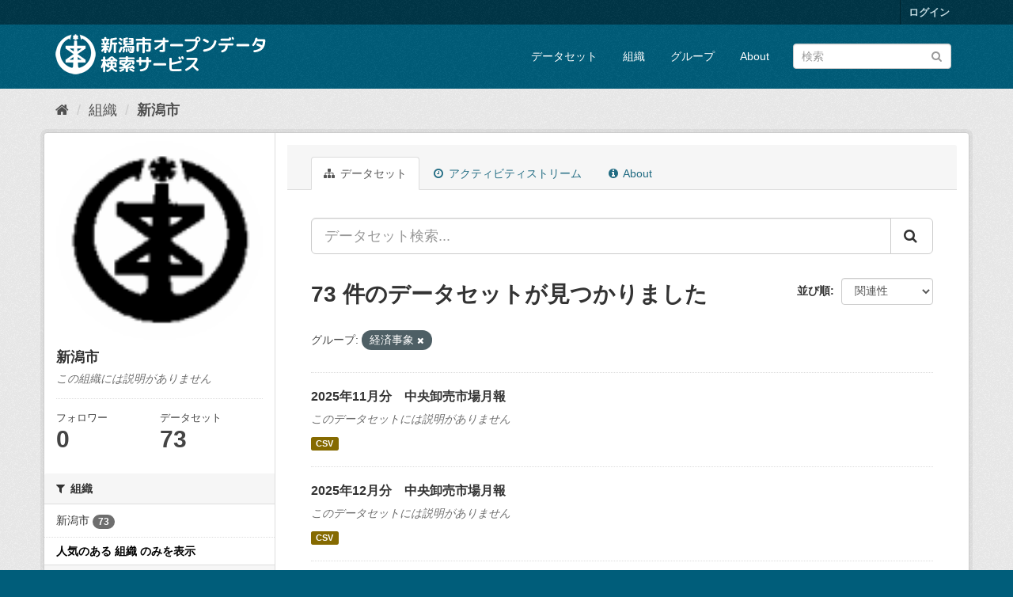

--- FILE ---
content_type: text/html; charset=utf-8
request_url: http://opendata.city.niigata.lg.jp/organization/niigata-city?groups=04-od-keizai&_license_id_limit=0&_organization_limit=0&_groups_limit=0&amp=&_res_format_limit=0&_tags_limit=0
body_size: 49932
content:
<!DOCTYPE html>
<!--[if IE 9]> <html lang="ja" class="ie9"> <![endif]-->
<!--[if gt IE 8]><!--> <html lang="ja"> <!--<![endif]-->
  <head>
    <meta charset="utf-8" />
      <meta name="generator" content="ckan 2.9.5" />
      <meta name="viewport" content="width=device-width, initial-scale=1.0">
    <title>新潟市 - 組織 - 新潟市オープンデータ検索サービス</title>

    
    
  <link rel="shortcut icon" href="/base/images/ckan.ico" />
    
  <link rel="alternate" type="application/atom+xml" title="新潟市オープンデータ検索サービス - 組織: 新潟市 のデータセット" href="/feeds/organization/niigata-city.atom" />

      
      
      
      
    

    
      
      
    

    
    <link href="/webassets/base/4f3188fa_main.css" rel="stylesheet"/>
    
  </head>

  
  <body data-site-root="http://opendata.city.niigata.lg.jp/" data-locale-root="http://opendata.city.niigata.lg.jp/" >

    
    <div class="sr-only sr-only-focusable"><a href="#content">スキップして内容へ</a></div>
  

  
     
<div class="account-masthead">
  <div class="container">
     
    <nav class="account not-authed" aria-label="Account">
      <ul class="list-unstyled">
        
        <li><a href="/user/login">ログイン</a></li>
         
      </ul>
    </nav>
     
  </div>
</div>

<header class="navbar navbar-static-top masthead">
    
  <div class="container">
    <div class="navbar-right">
      <button data-target="#main-navigation-toggle" data-toggle="collapse" class="navbar-toggle collapsed" type="button" aria-label="expand or collapse" aria-expanded="false">
        <span class="sr-only">Toggle navigation</span>
        <span class="fa fa-bars"></span>
      </button>
    </div>
    <hgroup class="header-image navbar-left">
       
      <a class="logo" href="/"><img src="/base/images/n_od_logo.png" alt="新潟市オープンデータ検索サービス" title="新潟市オープンデータ検索サービス" /></a>
       
    </hgroup>

    <div class="collapse navbar-collapse" id="main-navigation-toggle">
      
      <nav class="section navigation">
        <ul class="nav nav-pills">
            
		<li><a href="/dataset/">データセット</a></li><li><a href="/organization/">組織</a></li><li><a href="/group/">グループ</a></li><li><a href="/about">About</a></li>
	    
        </ul>
      </nav>
       
      <form class="section site-search simple-input" action="/dataset/" method="get">
        <div class="field">
          <label for="field-sitewide-search">データセットを検索</label>
          <input id="field-sitewide-search" type="text" class="form-control" name="q" placeholder="検索" aria-label="データセット検索"/>
          <button class="btn-search" type="submit" aria-label="Submit"><i class="fa fa-search"></i></button>
        </div>
      </form>
      
    </div>
  </div>
</header>

  
    <div class="main">
      <div id="content" class="container">
        
          
            <div class="flash-messages">
              
                
              
            </div>
          

          
            <div class="toolbar" role="navigation" aria-label="Breadcrumb">
              
                
                  <ol class="breadcrumb">
                    
<li class="home"><a href="/" aria-label="ホーム"><i class="fa fa-home"></i><span> ホーム</span></a></li>
                    
  <li><a href="/organization/">組織</a></li>
  <li class="active"><a href="/organization/niigata-city">新潟市</a></li>

                  </ol>
                
              
            </div>
          

          <div class="row wrapper">
            
            
            

            
              <aside class="secondary col-sm-3">
                
                
  




  
  <div class="module module-narrow module-shallow context-info">
    
    <section class="module-content">
      
      
        <div class="image">
          <a href="/organization/niigata-city">
            <img src="http://opendata.city.niigata.lg.jp/uploads/group/20180830-063841.808567image9.gif" width="200" alt="niigata-city" />
          </a>
        </div>
      
      
      <h1 class="heading">新潟市
        
      </h1>
      
      
      
        <p class="empty">この組織には説明がありません</p>
      
      
      
        
        <div class="nums">
          <dl>
            <dt>フォロワー</dt>
            <dd data-module="followers-counter" data-module-id="b7dce0f5-2b0d-41cb-983f-a330ecb5297f" data-module-num_followers="0"><span>0</span></dd>
          </dl>
          <dl>
            <dt>データセット</dt>
            <dd><span>73</span></dd>
          </dl>
        </div>
        
        
        <div class="follow_button">
          
        </div>
        
      
      
    </section>
  </div>
  
  
  <div class="filters">
    <div>
      
        

    
    
	
	    
	    
		<section class="module module-narrow module-shallow">
		    
			<h2 class="module-heading">
			    <i class="fa fa-filter"></i>
			    
			    組織
			</h2>
		    
		    
			
			    
				<nav aria-label="組織">
				    <ul class="list-unstyled nav nav-simple nav-facet">
					
					    
					    
					    
					    
					    <li class="nav-item">
						<a href="/organization/b7dce0f5-2b0d-41cb-983f-a330ecb5297f?groups=04-od-keizai&amp;_license_id_limit=0&amp;_organization_limit=0&amp;_groups_limit=0&amp;amp=&amp;_res_format_limit=0&amp;_tags_limit=0&amp;organization=niigata-city" title="">
						    <span class="item-label">新潟市</span>
						    <span class="hidden separator"> - </span>
						    <span class="item-count badge">73</span>
						</a>
					    </li>
					
				    </ul>
				</nav>

				<p class="module-footer">
				    
					<a href="/organization/b7dce0f5-2b0d-41cb-983f-a330ecb5297f?groups=04-od-keizai&amp;_license_id_limit=0&amp;_groups_limit=0&amp;amp=&amp;_res_format_limit=0&amp;_tags_limit=0" class="read-more">人気のある 組織 のみを表示</a>
				    
				</p>
			    
			
		    
		</section>
	    
	
    

      
        

    
    
	
	    
	    
		<section class="module module-narrow module-shallow">
		    
			<h2 class="module-heading">
			    <i class="fa fa-filter"></i>
			    
			    グループ
			</h2>
		    
		    
			
			    
				<nav aria-label="グループ">
				    <ul class="list-unstyled nav nav-simple nav-facet">
					
					    
					    
					    
					    
					    <li class="nav-item active">
						<a href="/organization/b7dce0f5-2b0d-41cb-983f-a330ecb5297f?_license_id_limit=0&amp;_organization_limit=0&amp;_groups_limit=0&amp;amp=&amp;_res_format_limit=0&amp;_tags_limit=0" title="">
						    <span class="item-label">経済事象</span>
						    <span class="hidden separator"> - </span>
						    <span class="item-count badge">73</span>
						</a>
					    </li>
					
				    </ul>
				</nav>

				<p class="module-footer">
				    
					<a href="/organization/b7dce0f5-2b0d-41cb-983f-a330ecb5297f?groups=04-od-keizai&amp;_license_id_limit=0&amp;_organization_limit=0&amp;amp=&amp;_res_format_limit=0&amp;_tags_limit=0" class="read-more">人気のある グループ のみを表示</a>
				    
				</p>
			    
			
		    
		</section>
	    
	
    

      
        

    
    
	
	    
	    
		<section class="module module-narrow module-shallow">
		    
			<h2 class="module-heading">
			    <i class="fa fa-filter"></i>
			    
			    タグ
			</h2>
		    
		    
			
			    
				<nav aria-label="タグ">
				    <ul class="list-unstyled nav nav-simple nav-facet">
					
					    
					    
					    
					    
					    <li class="nav-item">
						<a href="/organization/b7dce0f5-2b0d-41cb-983f-a330ecb5297f?groups=04-od-keizai&amp;_license_id_limit=0&amp;_organization_limit=0&amp;_groups_limit=0&amp;amp=&amp;_res_format_limit=0&amp;_tags_limit=0&amp;tags=OD_%E7%B5%8C%E6%B8%88%E4%BA%8B%E8%B1%A1" title="">
						    <span class="item-label">OD_経済事象</span>
						    <span class="hidden separator"> - </span>
						    <span class="item-count badge">65</span>
						</a>
					    </li>
					
					    
					    
					    
					    
					    <li class="nav-item">
						<a href="/organization/b7dce0f5-2b0d-41cb-983f-a330ecb5297f?groups=04-od-keizai&amp;_license_id_limit=0&amp;_organization_limit=0&amp;_groups_limit=0&amp;amp=&amp;_res_format_limit=0&amp;_tags_limit=0&amp;tags=OD_%E7%A4%BE%E4%BC%9A%E4%BA%8B%E8%B1%A1" title="">
						    <span class="item-label">OD_社会事象</span>
						    <span class="hidden separator"> - </span>
						    <span class="item-count badge">1</span>
						</a>
					    </li>
					
				    </ul>
				</nav>

				<p class="module-footer">
				    
					<a href="/organization/b7dce0f5-2b0d-41cb-983f-a330ecb5297f?groups=04-od-keizai&amp;_license_id_limit=0&amp;_organization_limit=0&amp;_groups_limit=0&amp;amp=&amp;_res_format_limit=0" class="read-more">人気のある タグ のみを表示</a>
				    
				</p>
			    
			
		    
		</section>
	    
	
    

      
        

    
    
	
	    
	    
		<section class="module module-narrow module-shallow">
		    
			<h2 class="module-heading">
			    <i class="fa fa-filter"></i>
			    
			    フォーマット
			</h2>
		    
		    
			
			    
				<nav aria-label="フォーマット">
				    <ul class="list-unstyled nav nav-simple nav-facet">
					
					    
					    
					    
					    
					    <li class="nav-item">
						<a href="/organization/b7dce0f5-2b0d-41cb-983f-a330ecb5297f?groups=04-od-keizai&amp;_license_id_limit=0&amp;_organization_limit=0&amp;_groups_limit=0&amp;amp=&amp;_res_format_limit=0&amp;_tags_limit=0&amp;res_format=CSV" title="">
						    <span class="item-label">CSV</span>
						    <span class="hidden separator"> - </span>
						    <span class="item-count badge">73</span>
						</a>
					    </li>
					
				    </ul>
				</nav>

				<p class="module-footer">
				    
					<a href="/organization/b7dce0f5-2b0d-41cb-983f-a330ecb5297f?groups=04-od-keizai&amp;_license_id_limit=0&amp;_organization_limit=0&amp;_groups_limit=0&amp;amp=&amp;_tags_limit=0" class="read-more">人気のある フォーマット のみを表示</a>
				    
				</p>
			    
			
		    
		</section>
	    
	
    

      
        

    
    
	
	    
	    
		<section class="module module-narrow module-shallow">
		    
			<h2 class="module-heading">
			    <i class="fa fa-filter"></i>
			    
			    ライセンス
			</h2>
		    
		    
			
			    
				<nav aria-label="ライセンス">
				    <ul class="list-unstyled nav nav-simple nav-facet">
					
					    
					    
					    
					    
					    <li class="nav-item">
						<a href="/organization/b7dce0f5-2b0d-41cb-983f-a330ecb5297f?groups=04-od-keizai&amp;_license_id_limit=0&amp;_organization_limit=0&amp;_groups_limit=0&amp;amp=&amp;_res_format_limit=0&amp;_tags_limit=0&amp;license_id=cc-by" title="">
						    <span class="item-label">クリエイティブ・コモンズ 表示</span>
						    <span class="hidden separator"> - </span>
						    <span class="item-count badge">73</span>
						</a>
					    </li>
					
				    </ul>
				</nav>

				<p class="module-footer">
				    
					<a href="/organization/b7dce0f5-2b0d-41cb-983f-a330ecb5297f?groups=04-od-keizai&amp;_organization_limit=0&amp;_groups_limit=0&amp;amp=&amp;_res_format_limit=0&amp;_tags_limit=0" class="read-more">人気のある ライセンス のみを表示</a>
				    
				</p>
			    
			
		    
		</section>
	    
	
    

      
    </div>
    <a class="close no-text hide-filters"><i class="fa fa-times-circle"></i><span class="text">close</span></a>
  </div>


              </aside>
            

            
              <div class="primary col-sm-9 col-xs-12" role="main">
                
                
                  <article class="module">
                    
                      <header class="module-content page-header">
                        
                        <ul class="nav nav-tabs">
                          
  <li class="active"><a href="/organization/niigata-city"><i class="fa fa-sitemap"></i> データセット</a></li>
  <li><a href="/organization/activity/niigata-city/0"><i class="fa fa-clock-o"></i> アクティビティストリーム</a></li>
  <li><a href="/organization/about/niigata-city"><i class="fa fa-info-circle"></i> About</a></li>

                        </ul>
                      </header>
                    
                    <div class="module-content">
                      
                      
    
      
      
      







<form id="organization-datasets-search-form" class="search-form" method="get" data-module="select-switch">

  
    <div class="input-group search-input-group">
      <input aria-label="データセット検索..." id="field-giant-search" type="text" class="form-control input-lg" name="q" value="" autocomplete="off" placeholder="データセット検索...">
      
      <span class="input-group-btn">
        <button class="btn btn-default btn-lg" type="submit" value="search" aria-label="Submit">
          <i class="fa fa-search"></i>
        </button>
      </span>
      
    </div>
  

  
    <span>
  
  

  
  
  
  <input type="hidden" name="groups" value="04-od-keizai" />
  
  
  
  </span>
  

  
    
      <div class="form-select form-group control-order-by">
        <label for="field-order-by">並び順</label>
        <select id="field-order-by" name="sort" class="form-control">
          
            
              <option value="score desc, metadata_modified desc">関連性</option>
            
          
            
              <option value="title_string asc">名前で昇順</option>
            
          
            
              <option value="title_string desc">名前で降順</option>
            
          
            
              <option value="metadata_modified desc">最終更新日</option>
            
          
            
          
        </select>
        
        <button class="btn btn-default js-hide" type="submit">Go</button>
        
      </div>
    
  

  
    
      <h1>

  
  
  
  

73 件のデータセットが見つかりました</h1>
    
  

  
    
      <p class="filter-list">
        
          
          <span class="facet">グループ:</span>
          
            <span class="filtered pill">経済事象
              <a href="/organization/niigata-city?_license_id_limit=0&amp;_organization_limit=0&amp;_groups_limit=0&amp;amp=&amp;_res_format_limit=0&amp;_tags_limit=0" class="remove" title="削除"><i class="fa fa-times"></i></a>
            </span>
          
        
      </p>
      <a class="show-filters btn btn-default">フィルタ結果</a>
    
  

</form>




    
  
    
      

  
    <ul class="dataset-list list-unstyled">
    	
	      
	        






  <li class="dataset-item">
    
      <div class="dataset-content">
        
          <h2 class="dataset-heading">
            
              
            
            
		<a href="/dataset/od-ichibageppou_odichibageppou202511">2025年11月分　中央卸売市場月報</a>
            
            
              
              
            
          </h2>
        
        
          
        
        
          
            <p class="empty">このデータセットには説明がありません</p>
          
        
      </div>
      
        
          
            <ul class="dataset-resources list-unstyled">
              
                
                <li>
                  <a href="/dataset/od-ichibageppou_odichibageppou202511" class="label label-default" data-format="csv">CSV</a>
                </li>
                
              
            </ul>
          
        
      
    
  </li>

	      
	        






  <li class="dataset-item">
    
      <div class="dataset-content">
        
          <h2 class="dataset-heading">
            
              
            
            
		<a href="/dataset/od-ichibageppou_odichibageppou202512">2025年12月分　中央卸売市場月報</a>
            
            
              
              
            
          </h2>
        
        
          
        
        
          
            <p class="empty">このデータセットには説明がありません</p>
          
        
      </div>
      
        
          
            <ul class="dataset-resources list-unstyled">
              
                
                <li>
                  <a href="/dataset/od-ichibageppou_odichibageppou202512" class="label label-default" data-format="csv">CSV</a>
                </li>
                
              
            </ul>
          
        
      
    
  </li>

	      
	        






  <li class="dataset-item">
    
      <div class="dataset-content">
        
          <h2 class="dataset-heading">
            
              
            
            
		<a href="/dataset/od-ichibageppou_odichibageppou202510">2025年10月分　中央卸売市場月報</a>
            
            
              
              
            
          </h2>
        
        
          
        
        
          
            <p class="empty">このデータセットには説明がありません</p>
          
        
      </div>
      
        
          
            <ul class="dataset-resources list-unstyled">
              
                
                <li>
                  <a href="/dataset/od-ichibageppou_odichibageppou202510" class="label label-default" data-format="csv">CSV</a>
                </li>
                
              
            </ul>
          
        
      
    
  </li>

	      
	        






  <li class="dataset-item">
    
      <div class="dataset-content">
        
          <h2 class="dataset-heading">
            
              
            
            
		<a href="/dataset/od-ichibageppou_odichibageppou202509">2025年9月分　中央卸売市場月報</a>
            
            
              
              
            
          </h2>
        
        
          
        
        
          
            <p class="empty">このデータセットには説明がありません</p>
          
        
      </div>
      
        
          
            <ul class="dataset-resources list-unstyled">
              
                
                <li>
                  <a href="/dataset/od-ichibageppou_odichibageppou202509" class="label label-default" data-format="csv">CSV</a>
                </li>
                
              
            </ul>
          
        
      
    
  </li>

	      
	        






  <li class="dataset-item">
    
      <div class="dataset-content">
        
          <h2 class="dataset-heading">
            
              
            
            
		<a href="/dataset/od-syokunikuryutu_od-29syokuryuuchousa">平成29年度新潟市食肉センター流通量調査</a>
            
            
              
              
            
          </h2>
        
        
          
        
        
          
            <p class="empty">このデータセットには説明がありません</p>
          
        
      </div>
      
        
          
            <ul class="dataset-resources list-unstyled">
              
                
                <li>
                  <a href="/dataset/od-syokunikuryutu_od-29syokuryuuchousa" class="label label-default" data-format="csv">CSV</a>
                </li>
                
              
            </ul>
          
        
      
    
  </li>

	      
	        






  <li class="dataset-item">
    
      <div class="dataset-content">
        
          <h2 class="dataset-heading">
            
              
            
            
		<a href="/dataset/od-syokunikuryutu_od-27syokuryuuchousa">平成27年度新潟市食肉センター流通量調査</a>
            
            
              
              
            
          </h2>
        
        
          
        
        
          
            <p class="empty">このデータセットには説明がありません</p>
          
        
      </div>
      
        
          
            <ul class="dataset-resources list-unstyled">
              
                
                <li>
                  <a href="/dataset/od-syokunikuryutu_od-27syokuryuuchousa" class="label label-default" data-format="csv">CSV</a>
                </li>
                
              
            </ul>
          
        
      
    
  </li>

	      
	        






  <li class="dataset-item">
    
      <div class="dataset-content">
        
          <h2 class="dataset-heading">
            
              
            
            
		<a href="/dataset/od-syokunikuryutu_od-28syokuryuuchousa">平成28年度新潟市食肉センター流通調査</a>
            
            
              
              
            
          </h2>
        
        
          
        
        
          
            <p class="empty">このデータセットには説明がありません</p>
          
        
      </div>
      
        
          
            <ul class="dataset-resources list-unstyled">
              
                
                <li>
                  <a href="/dataset/od-syokunikuryutu_od-28syokuryuuchousa" class="label label-default" data-format="csv">CSV</a>
                </li>
                
              
            </ul>
          
        
      
    
  </li>

	      
	        






  <li class="dataset-item">
    
      <div class="dataset-content">
        
          <h2 class="dataset-heading">
            
              
            
            
		<a href="/dataset/od-syokunikuryutu_od-30syokuryuuchousa">平成30年度新潟市食肉センター流通量調査</a>
            
            
              
              
            
          </h2>
        
        
          
        
        
          
            <p class="empty">このデータセットには説明がありません</p>
          
        
      </div>
      
        
          
            <ul class="dataset-resources list-unstyled">
              
                
                <li>
                  <a href="/dataset/od-syokunikuryutu_od-30syokuryuuchousa" class="label label-default" data-format="csv">CSV</a>
                </li>
                
              
            </ul>
          
        
      
    
  </li>

	      
	        






  <li class="dataset-item">
    
      <div class="dataset-content">
        
          <h2 class="dataset-heading">
            
              
            
            
		<a href="/dataset/od-syokunikuryutu_od-r1syokuryuuchousa">令和元年度新潟市食肉センター流通量調査</a>
            
            
              
              
            
          </h2>
        
        
          
        
        
          
            <p class="empty">このデータセットには説明がありません</p>
          
        
      </div>
      
        
          
            <ul class="dataset-resources list-unstyled">
              
                
                <li>
                  <a href="/dataset/od-syokunikuryutu_od-r1syokuryuuchousa" class="label label-default" data-format="csv">CSV</a>
                </li>
                
              
            </ul>
          
        
      
    
  </li>

	      
	        






  <li class="dataset-item">
    
      <div class="dataset-content">
        
          <h2 class="dataset-heading">
            
              
            
            
		<a href="/dataset/od-syokunikuryutu_od-r3syokuryuuchousa">令和3年度新潟市食肉センター流通量調査</a>
            
            
              
              
            
          </h2>
        
        
          
        
        
          
            <p class="empty">このデータセットには説明がありません</p>
          
        
      </div>
      
        
          
            <ul class="dataset-resources list-unstyled">
              
                
                <li>
                  <a href="/dataset/od-syokunikuryutu_od-r3syokuryuuchousa" class="label label-default" data-format="csv">CSV</a>
                </li>
                
              
            </ul>
          
        
      
    
  </li>

	      
	        






  <li class="dataset-item">
    
      <div class="dataset-content">
        
          <h2 class="dataset-heading">
            
              
            
            
		<a href="/dataset/od-syokunikuryutu_od-r4syokuryuuchousa">令和4年度新潟市食肉センター流通量調査</a>
            
            
              
              
            
          </h2>
        
        
          
        
        
          
            <p class="empty">このデータセットには説明がありません</p>
          
        
      </div>
      
        
          
            <ul class="dataset-resources list-unstyled">
              
                
                <li>
                  <a href="/dataset/od-syokunikuryutu_od-r4syokuryuuchousa" class="label label-default" data-format="csv">CSV</a>
                </li>
                
              
            </ul>
          
        
      
    
  </li>

	      
	        






  <li class="dataset-item">
    
      <div class="dataset-content">
        
          <h2 class="dataset-heading">
            
              
            
            
		<a href="/dataset/od-syokunikuryutu_od-r5syokuryuuchousa">令和5年度新潟市食肉センター流通量調査</a>
            
            
              
              
            
          </h2>
        
        
          
        
        
          
            <p class="empty">このデータセットには説明がありません</p>
          
        
      </div>
      
        
          
            <ul class="dataset-resources list-unstyled">
              
                
                <li>
                  <a href="/dataset/od-syokunikuryutu_od-r5syokuryuuchousa" class="label label-default" data-format="csv">CSV</a>
                </li>
                
              
            </ul>
          
        
      
    
  </li>

	      
	        






  <li class="dataset-item">
    
      <div class="dataset-content">
        
          <h2 class="dataset-heading">
            
              
            
            
		<a href="/dataset/od-syokunikuryutu_od-r6syokuryuuchousa">令和6年度新潟市食肉センター流通量調査</a>
            
            
              
              
            
          </h2>
        
        
          
        
        
          
            <p class="empty">このデータセットには説明がありません</p>
          
        
      </div>
      
        
          
            <ul class="dataset-resources list-unstyled">
              
                
                <li>
                  <a href="/dataset/od-syokunikuryutu_od-r6syokuryuuchousa" class="label label-default" data-format="csv">CSV</a>
                </li>
                
              
            </ul>
          
        
      
    
  </li>

	      
	        






  <li class="dataset-item">
    
      <div class="dataset-content">
        
          <h2 class="dataset-heading">
            
              
            
            
		<a href="/dataset/od-syokunikuryutu_od-r2syokuryuuchousa">令和2年度新潟市食肉センター流通量調査</a>
            
            
              
              
            
          </h2>
        
        
          
        
        
          
            <p class="empty">このデータセットには説明がありません</p>
          
        
      </div>
      
        
          
            <ul class="dataset-resources list-unstyled">
              
                
                <li>
                  <a href="/dataset/od-syokunikuryutu_od-r2syokuryuuchousa" class="label label-default" data-format="csv">CSV</a>
                </li>
                
              
            </ul>
          
        
      
    
  </li>

	      
	        






  <li class="dataset-item">
    
      <div class="dataset-content">
        
          <h2 class="dataset-heading">
            
              
            
            
		<a href="/dataset/od-ichibageppou_odichibageppou202508">2025年8月分　中央卸売市場月報</a>
            
            
              
              
            
          </h2>
        
        
          
        
        
          
            <p class="empty">このデータセットには説明がありません</p>
          
        
      </div>
      
        
          
            <ul class="dataset-resources list-unstyled">
              
                
                <li>
                  <a href="/dataset/od-ichibageppou_odichibageppou202508" class="label label-default" data-format="csv">CSV</a>
                </li>
                
              
            </ul>
          
        
      
    
  </li>

	      
	        






  <li class="dataset-item">
    
      <div class="dataset-content">
        
          <h2 class="dataset-heading">
            
              
            
            
		<a href="/dataset/od-ichibageppou_geppou202507">2025年7月分　中央卸売市場月報</a>
            
            
              
              
            
          </h2>
        
        
          
        
        
          
            <p class="empty">このデータセットには説明がありません</p>
          
        
      </div>
      
        
          
            <ul class="dataset-resources list-unstyled">
              
                
                <li>
                  <a href="/dataset/od-ichibageppou_geppou202507" class="label label-default" data-format="csv">CSV</a>
                </li>
                
              
            </ul>
          
        
      
    
  </li>

	      
	        






  <li class="dataset-item">
    
      <div class="dataset-content">
        
          <h2 class="dataset-heading">
            
              
            
            
		<a href="/dataset/od-ichibageppou_adichibageppou202406">2024年6月分　新潟市中央卸売市場月報</a>
            
            
              
              
            
          </h2>
        
        
          
        
        
          
            <p class="empty">このデータセットには説明がありません</p>
          
        
      </div>
      
        
          
            <ul class="dataset-resources list-unstyled">
              
                
                <li>
                  <a href="/dataset/od-ichibageppou_adichibageppou202406" class="label label-default" data-format="csv">CSV</a>
                </li>
                
              
            </ul>
          
        
      
    
  </li>

	      
	        






  <li class="dataset-item">
    
      <div class="dataset-content">
        
          <h2 class="dataset-heading">
            
              
            
            
		<a href="/dataset/od-ichibageppou_odichiba20240904">2024年8月分 新潟市中央卸売市場月報</a>
            
            
              
              
            
          </h2>
        
        
          
        
        
          
            <p class="empty">このデータセットには説明がありません</p>
          
        
      </div>
      
        
          
            <ul class="dataset-resources list-unstyled">
              
                
                <li>
                  <a href="/dataset/od-ichibageppou_odichiba20240904" class="label label-default" data-format="csv">CSV</a>
                </li>
                
              
            </ul>
          
        
      
    
  </li>

	      
	        






  <li class="dataset-item">
    
      <div class="dataset-content">
        
          <h2 class="dataset-heading">
            
              
            
            
		<a href="/dataset/od-ichibageppou_202409">2024年9月分　中央卸売市場月報</a>
            
            
              
              
            
          </h2>
        
        
          
        
        
          
            <p class="empty">このデータセットには説明がありません</p>
          
        
      </div>
      
        
          
            <ul class="dataset-resources list-unstyled">
              
                
                <li>
                  <a href="/dataset/od-ichibageppou_202409" class="label label-default" data-format="csv">CSV</a>
                </li>
                
              
            </ul>
          
        
      
    
  </li>

	      
	        






  <li class="dataset-item">
    
      <div class="dataset-content">
        
          <h2 class="dataset-heading">
            
              
            
            
		<a href="/dataset/od-ichibageppou_odichibageppou202506">2025年6月分　中央卸売市場月報</a>
            
            
              
              
            
          </h2>
        
        
          
        
        
          
            <p class="empty">このデータセットには説明がありません</p>
          
        
      </div>
      
        
          
            <ul class="dataset-resources list-unstyled">
              
                
                <li>
                  <a href="/dataset/od-ichibageppou_odichibageppou202506" class="label label-default" data-format="csv">CSV</a>
                </li>
                
              
            </ul>
          
        
      
    
  </li>

	      
	    
    </ul>
  

    
  
  
    <div class="pagination-wrapper">
  <ul class="pagination"> <li class="active">
  <a href="/organization/niigata-city?groups=04-od-keizai&amp;_license_id_limit=0&amp;_organization_limit=0&amp;_groups_limit=0&amp;amp=&amp;_res_format_limit=0&amp;_tags_limit=0&amp;page=1">1</a>
</li> <li>
  <a href="/organization/niigata-city?groups=04-od-keizai&amp;_license_id_limit=0&amp;_organization_limit=0&amp;_groups_limit=0&amp;amp=&amp;_res_format_limit=0&amp;_tags_limit=0&amp;page=2">2</a>
</li> <li>
  <a href="/organization/niigata-city?groups=04-od-keizai&amp;_license_id_limit=0&amp;_organization_limit=0&amp;_groups_limit=0&amp;amp=&amp;_res_format_limit=0&amp;_tags_limit=0&amp;page=3">3</a>
</li> <li>
  <a href="/organization/niigata-city?groups=04-od-keizai&amp;_license_id_limit=0&amp;_organization_limit=0&amp;_groups_limit=0&amp;amp=&amp;_res_format_limit=0&amp;_tags_limit=0&amp;page=4">4</a>
</li> <li>
  <a href="/organization/niigata-city?groups=04-od-keizai&amp;_license_id_limit=0&amp;_organization_limit=0&amp;_groups_limit=0&amp;amp=&amp;_res_format_limit=0&amp;_tags_limit=0&amp;page=2">»</a>
</li></ul>
</div>
  

                    </div>
                  </article>
                
              </div>
            
          </div>
        
      </div>
    </div>
  
    <footer class="site-footer">
  <div class="container">
    
    <div class="row">
      <div class="col-md-8 footer-links">
        
          <ul class="list-unstyled">
            
              <li><a href="/about">About 新潟市オープンデータ検索サービス</a></li>
            
          </ul>
          <ul class="list-unstyled">
            
              
              <li><a href="http://docs.ckan.org/en/2.9/api/">CKAN API</a></li>
              <li><a href="http://www.ckan.org/">CKANアソシエーション</a></li>
              <li><a href="http://www.opendefinition.org/okd/"><img src="/base/images/od_80x15_blue.png" alt="Open Data"></a></li>
            
          </ul>
        
      </div>
      <div class="col-md-4 attribution">
        
          <p><strong>Powered by</strong> <a class="hide-text ckan-footer-logo" href="#">CKAN</a></p>
        
        
          
<form class="form-inline form-select lang-select" action="/util/redirect" data-module="select-switch" method="POST">
  <label for="field-lang-select">言語</label>
  <select id="field-lang-select" name="url" data-module="autocomplete" data-module-dropdown-class="lang-dropdown" data-module-container-class="lang-container">
    
      <option value="/ja/organization/niigata-city?groups=04-od-keizai&amp;_license_id_limit=0&amp;_organization_limit=0&amp;_groups_limit=0&amp;amp=&amp;_res_format_limit=0&amp;_tags_limit=0" selected="selected">
        日本語
      </option>
    
      <option value="/en/organization/niigata-city?groups=04-od-keizai&amp;_license_id_limit=0&amp;_organization_limit=0&amp;_groups_limit=0&amp;amp=&amp;_res_format_limit=0&amp;_tags_limit=0" >
        English
      </option>
    
      <option value="/pt_BR/organization/niigata-city?groups=04-od-keizai&amp;_license_id_limit=0&amp;_organization_limit=0&amp;_groups_limit=0&amp;amp=&amp;_res_format_limit=0&amp;_tags_limit=0" >
        português (Brasil)
      </option>
    
      <option value="/it/organization/niigata-city?groups=04-od-keizai&amp;_license_id_limit=0&amp;_organization_limit=0&amp;_groups_limit=0&amp;amp=&amp;_res_format_limit=0&amp;_tags_limit=0" >
        italiano
      </option>
    
      <option value="/cs_CZ/organization/niigata-city?groups=04-od-keizai&amp;_license_id_limit=0&amp;_organization_limit=0&amp;_groups_limit=0&amp;amp=&amp;_res_format_limit=0&amp;_tags_limit=0" >
        čeština (Česko)
      </option>
    
      <option value="/ca/organization/niigata-city?groups=04-od-keizai&amp;_license_id_limit=0&amp;_organization_limit=0&amp;_groups_limit=0&amp;amp=&amp;_res_format_limit=0&amp;_tags_limit=0" >
        català
      </option>
    
      <option value="/es/organization/niigata-city?groups=04-od-keizai&amp;_license_id_limit=0&amp;_organization_limit=0&amp;_groups_limit=0&amp;amp=&amp;_res_format_limit=0&amp;_tags_limit=0" >
        español
      </option>
    
      <option value="/fr/organization/niigata-city?groups=04-od-keizai&amp;_license_id_limit=0&amp;_organization_limit=0&amp;_groups_limit=0&amp;amp=&amp;_res_format_limit=0&amp;_tags_limit=0" >
        français
      </option>
    
      <option value="/el/organization/niigata-city?groups=04-od-keizai&amp;_license_id_limit=0&amp;_organization_limit=0&amp;_groups_limit=0&amp;amp=&amp;_res_format_limit=0&amp;_tags_limit=0" >
        Ελληνικά
      </option>
    
      <option value="/sv/organization/niigata-city?groups=04-od-keizai&amp;_license_id_limit=0&amp;_organization_limit=0&amp;_groups_limit=0&amp;amp=&amp;_res_format_limit=0&amp;_tags_limit=0" >
        svenska
      </option>
    
      <option value="/sr/organization/niigata-city?groups=04-od-keizai&amp;_license_id_limit=0&amp;_organization_limit=0&amp;_groups_limit=0&amp;amp=&amp;_res_format_limit=0&amp;_tags_limit=0" >
        српски
      </option>
    
      <option value="/no/organization/niigata-city?groups=04-od-keizai&amp;_license_id_limit=0&amp;_organization_limit=0&amp;_groups_limit=0&amp;amp=&amp;_res_format_limit=0&amp;_tags_limit=0" >
        norsk bokmål (Norge)
      </option>
    
      <option value="/sk/organization/niigata-city?groups=04-od-keizai&amp;_license_id_limit=0&amp;_organization_limit=0&amp;_groups_limit=0&amp;amp=&amp;_res_format_limit=0&amp;_tags_limit=0" >
        slovenčina
      </option>
    
      <option value="/fi/organization/niigata-city?groups=04-od-keizai&amp;_license_id_limit=0&amp;_organization_limit=0&amp;_groups_limit=0&amp;amp=&amp;_res_format_limit=0&amp;_tags_limit=0" >
        suomi
      </option>
    
      <option value="/ru/organization/niigata-city?groups=04-od-keizai&amp;_license_id_limit=0&amp;_organization_limit=0&amp;_groups_limit=0&amp;amp=&amp;_res_format_limit=0&amp;_tags_limit=0" >
        русский
      </option>
    
      <option value="/de/organization/niigata-city?groups=04-od-keizai&amp;_license_id_limit=0&amp;_organization_limit=0&amp;_groups_limit=0&amp;amp=&amp;_res_format_limit=0&amp;_tags_limit=0" >
        Deutsch
      </option>
    
      <option value="/pl/organization/niigata-city?groups=04-od-keizai&amp;_license_id_limit=0&amp;_organization_limit=0&amp;_groups_limit=0&amp;amp=&amp;_res_format_limit=0&amp;_tags_limit=0" >
        polski
      </option>
    
      <option value="/nl/organization/niigata-city?groups=04-od-keizai&amp;_license_id_limit=0&amp;_organization_limit=0&amp;_groups_limit=0&amp;amp=&amp;_res_format_limit=0&amp;_tags_limit=0" >
        Nederlands
      </option>
    
      <option value="/bg/organization/niigata-city?groups=04-od-keizai&amp;_license_id_limit=0&amp;_organization_limit=0&amp;_groups_limit=0&amp;amp=&amp;_res_format_limit=0&amp;_tags_limit=0" >
        български
      </option>
    
      <option value="/ko_KR/organization/niigata-city?groups=04-od-keizai&amp;_license_id_limit=0&amp;_organization_limit=0&amp;_groups_limit=0&amp;amp=&amp;_res_format_limit=0&amp;_tags_limit=0" >
        한국어 (대한민국)
      </option>
    
      <option value="/hu/organization/niigata-city?groups=04-od-keizai&amp;_license_id_limit=0&amp;_organization_limit=0&amp;_groups_limit=0&amp;amp=&amp;_res_format_limit=0&amp;_tags_limit=0" >
        magyar
      </option>
    
      <option value="/sl/organization/niigata-city?groups=04-od-keizai&amp;_license_id_limit=0&amp;_organization_limit=0&amp;_groups_limit=0&amp;amp=&amp;_res_format_limit=0&amp;_tags_limit=0" >
        slovenščina
      </option>
    
      <option value="/lv/organization/niigata-city?groups=04-od-keizai&amp;_license_id_limit=0&amp;_organization_limit=0&amp;_groups_limit=0&amp;amp=&amp;_res_format_limit=0&amp;_tags_limit=0" >
        latviešu
      </option>
    
      <option value="/mk/organization/niigata-city?groups=04-od-keizai&amp;_license_id_limit=0&amp;_organization_limit=0&amp;_groups_limit=0&amp;amp=&amp;_res_format_limit=0&amp;_tags_limit=0" >
        македонски
      </option>
    
      <option value="/es_AR/organization/niigata-city?groups=04-od-keizai&amp;_license_id_limit=0&amp;_organization_limit=0&amp;_groups_limit=0&amp;amp=&amp;_res_format_limit=0&amp;_tags_limit=0" >
        español (Argentina)
      </option>
    
      <option value="/uk_UA/organization/niigata-city?groups=04-od-keizai&amp;_license_id_limit=0&amp;_organization_limit=0&amp;_groups_limit=0&amp;amp=&amp;_res_format_limit=0&amp;_tags_limit=0" >
        українська (Україна)
      </option>
    
      <option value="/id/organization/niigata-city?groups=04-od-keizai&amp;_license_id_limit=0&amp;_organization_limit=0&amp;_groups_limit=0&amp;amp=&amp;_res_format_limit=0&amp;_tags_limit=0" >
        Indonesia
      </option>
    
      <option value="/tr/organization/niigata-city?groups=04-od-keizai&amp;_license_id_limit=0&amp;_organization_limit=0&amp;_groups_limit=0&amp;amp=&amp;_res_format_limit=0&amp;_tags_limit=0" >
        Türkçe
      </option>
    
      <option value="/sq/organization/niigata-city?groups=04-od-keizai&amp;_license_id_limit=0&amp;_organization_limit=0&amp;_groups_limit=0&amp;amp=&amp;_res_format_limit=0&amp;_tags_limit=0" >
        shqip
      </option>
    
      <option value="/uk/organization/niigata-city?groups=04-od-keizai&amp;_license_id_limit=0&amp;_organization_limit=0&amp;_groups_limit=0&amp;amp=&amp;_res_format_limit=0&amp;_tags_limit=0" >
        українська
      </option>
    
      <option value="/zh_Hant_TW/organization/niigata-city?groups=04-od-keizai&amp;_license_id_limit=0&amp;_organization_limit=0&amp;_groups_limit=0&amp;amp=&amp;_res_format_limit=0&amp;_tags_limit=0" >
        中文 (繁體, 台灣)
      </option>
    
      <option value="/lt/organization/niigata-city?groups=04-od-keizai&amp;_license_id_limit=0&amp;_organization_limit=0&amp;_groups_limit=0&amp;amp=&amp;_res_format_limit=0&amp;_tags_limit=0" >
        lietuvių
      </option>
    
      <option value="/pt_PT/organization/niigata-city?groups=04-od-keizai&amp;_license_id_limit=0&amp;_organization_limit=0&amp;_groups_limit=0&amp;amp=&amp;_res_format_limit=0&amp;_tags_limit=0" >
        português (Portugal)
      </option>
    
      <option value="/sr_Latn/organization/niigata-city?groups=04-od-keizai&amp;_license_id_limit=0&amp;_organization_limit=0&amp;_groups_limit=0&amp;amp=&amp;_res_format_limit=0&amp;_tags_limit=0" >
        srpski (latinica)
      </option>
    
      <option value="/en_AU/organization/niigata-city?groups=04-od-keizai&amp;_license_id_limit=0&amp;_organization_limit=0&amp;_groups_limit=0&amp;amp=&amp;_res_format_limit=0&amp;_tags_limit=0" >
        English (Australia)
      </option>
    
      <option value="/ro/organization/niigata-city?groups=04-od-keizai&amp;_license_id_limit=0&amp;_organization_limit=0&amp;_groups_limit=0&amp;amp=&amp;_res_format_limit=0&amp;_tags_limit=0" >
        română
      </option>
    
      <option value="/hr/organization/niigata-city?groups=04-od-keizai&amp;_license_id_limit=0&amp;_organization_limit=0&amp;_groups_limit=0&amp;amp=&amp;_res_format_limit=0&amp;_tags_limit=0" >
        hrvatski
      </option>
    
      <option value="/fa_IR/organization/niigata-city?groups=04-od-keizai&amp;_license_id_limit=0&amp;_organization_limit=0&amp;_groups_limit=0&amp;amp=&amp;_res_format_limit=0&amp;_tags_limit=0" >
        فارسی (ایران)
      </option>
    
      <option value="/th/organization/niigata-city?groups=04-od-keizai&amp;_license_id_limit=0&amp;_organization_limit=0&amp;_groups_limit=0&amp;amp=&amp;_res_format_limit=0&amp;_tags_limit=0" >
        ไทย
      </option>
    
      <option value="/da_DK/organization/niigata-city?groups=04-od-keizai&amp;_license_id_limit=0&amp;_organization_limit=0&amp;_groups_limit=0&amp;amp=&amp;_res_format_limit=0&amp;_tags_limit=0" >
        dansk (Danmark)
      </option>
    
      <option value="/tl/organization/niigata-city?groups=04-od-keizai&amp;_license_id_limit=0&amp;_organization_limit=0&amp;_groups_limit=0&amp;amp=&amp;_res_format_limit=0&amp;_tags_limit=0" >
        Filipino (Pilipinas)
      </option>
    
      <option value="/mn_MN/organization/niigata-city?groups=04-od-keizai&amp;_license_id_limit=0&amp;_organization_limit=0&amp;_groups_limit=0&amp;amp=&amp;_res_format_limit=0&amp;_tags_limit=0" >
        монгол (Монгол)
      </option>
    
      <option value="/zh_Hans_CN/organization/niigata-city?groups=04-od-keizai&amp;_license_id_limit=0&amp;_organization_limit=0&amp;_groups_limit=0&amp;amp=&amp;_res_format_limit=0&amp;_tags_limit=0" >
        中文 (简体, 中国)
      </option>
    
      <option value="/eu/organization/niigata-city?groups=04-od-keizai&amp;_license_id_limit=0&amp;_organization_limit=0&amp;_groups_limit=0&amp;amp=&amp;_res_format_limit=0&amp;_tags_limit=0" >
        euskara
      </option>
    
      <option value="/ar/organization/niigata-city?groups=04-od-keizai&amp;_license_id_limit=0&amp;_organization_limit=0&amp;_groups_limit=0&amp;amp=&amp;_res_format_limit=0&amp;_tags_limit=0" >
        العربية
      </option>
    
      <option value="/he/organization/niigata-city?groups=04-od-keizai&amp;_license_id_limit=0&amp;_organization_limit=0&amp;_groups_limit=0&amp;amp=&amp;_res_format_limit=0&amp;_tags_limit=0" >
        עברית
      </option>
    
      <option value="/vi/organization/niigata-city?groups=04-od-keizai&amp;_license_id_limit=0&amp;_organization_limit=0&amp;_groups_limit=0&amp;amp=&amp;_res_format_limit=0&amp;_tags_limit=0" >
        Tiếng Việt
      </option>
    
      <option value="/my_MM/organization/niigata-city?groups=04-od-keizai&amp;_license_id_limit=0&amp;_organization_limit=0&amp;_groups_limit=0&amp;amp=&amp;_res_format_limit=0&amp;_tags_limit=0" >
        မြန်မာ (မြန်မာ)
      </option>
    
      <option value="/gl/organization/niigata-city?groups=04-od-keizai&amp;_license_id_limit=0&amp;_organization_limit=0&amp;_groups_limit=0&amp;amp=&amp;_res_format_limit=0&amp;_tags_limit=0" >
        galego
      </option>
    
      <option value="/am/organization/niigata-city?groups=04-od-keizai&amp;_license_id_limit=0&amp;_organization_limit=0&amp;_groups_limit=0&amp;amp=&amp;_res_format_limit=0&amp;_tags_limit=0" >
        አማርኛ
      </option>
    
      <option value="/km/organization/niigata-city?groups=04-od-keizai&amp;_license_id_limit=0&amp;_organization_limit=0&amp;_groups_limit=0&amp;amp=&amp;_res_format_limit=0&amp;_tags_limit=0" >
        ខ្មែរ
      </option>
    
      <option value="/ne/organization/niigata-city?groups=04-od-keizai&amp;_license_id_limit=0&amp;_organization_limit=0&amp;_groups_limit=0&amp;amp=&amp;_res_format_limit=0&amp;_tags_limit=0" >
        नेपाली
      </option>
    
      <option value="/is/organization/niigata-city?groups=04-od-keizai&amp;_license_id_limit=0&amp;_organization_limit=0&amp;_groups_limit=0&amp;amp=&amp;_res_format_limit=0&amp;_tags_limit=0" >
        íslenska
      </option>
    
  </select>
  <button class="btn btn-default js-hide" type="submit">Go</button>
</form>
        
      </div>
    </div>
    
  </div>

  
    
  
</footer>
  
  
  
  
  
    

      

    
    
    <link href="/webassets/vendor/f3b8236b_select2.css" rel="stylesheet"/>
<link href="/webassets/vendor/0b01aef1_font-awesome.css" rel="stylesheet"/>
    <script src="/webassets/vendor/d8ae4bed_jquery.js" type="text/javascript"></script>
<script src="/webassets/vendor/fb6095a0_vendor.js" type="text/javascript"></script>
<script src="/webassets/vendor/580fa18d_bootstrap.js" type="text/javascript"></script>
<script src="/webassets/base/15a18f6c_main.js" type="text/javascript"></script>
<script src="/webassets/base/266988e1_ckan.js" type="text/javascript"></script>
  </body>
</html>